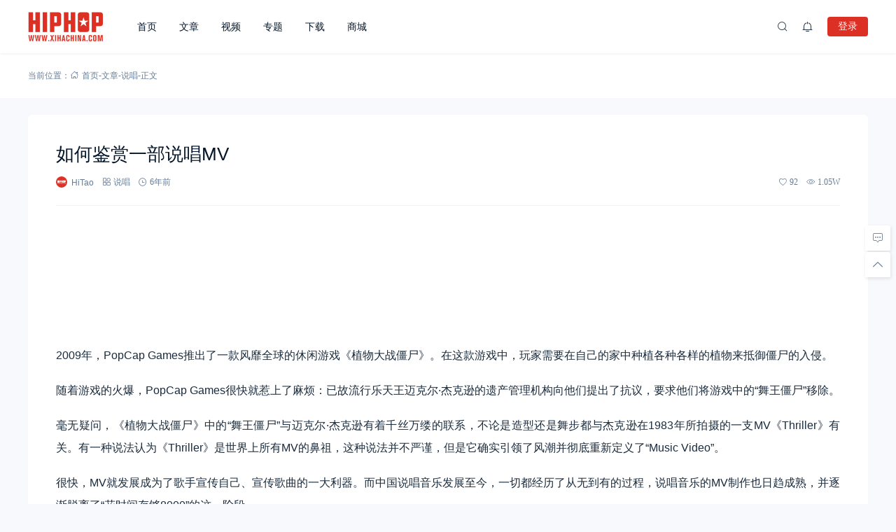

--- FILE ---
content_type: text/html; charset=UTF-8
request_url: https://www.xihachina.com/16392.html
body_size: 24596
content:
<!doctype html>
<html lang="zh-Hans">
<head>
    <meta charset="utf-99">
    <meta http-equiv="Content-Type" content="text/html; charset=UTF-8">
    <meta name="viewport" content="width=device-width,initial-scale=1.0,maximum-scale=1.0,user-scalable=no" />
    <meta name="apple-mobile-web-app-capable" content="yes">
    <meta http-equiv="Cache-Control" content="no-transform">
    <meta http-equiv="Cache-Control" content="no-siteapp">
    <meta name="renderer" content="webkit" />
    <meta name="force-rendering" content="webkit">
    <title>如何鉴赏一部说唱MV - 嘻哈中国</title>
<meta name='robots' content='max-image-preview:large' />
<link rel='dns-prefetch' href='//www.xihachina.com' />
<link rel="alternate" type="application/rss+xml" title="嘻哈中国 &raquo; Feed" href="https://www.xihachina.com/feed" />
<link rel="alternate" type="application/rss+xml" title="嘻哈中国 &raquo; 评论 Feed" href="https://www.xihachina.com/comments/feed" />
<link rel="alternate" title="oEmbed (JSON)" type="application/json+oembed" href="https://www.xihachina.com/wp-json/oembed/1.0/embed?url=https%3A%2F%2Fwww.xihachina.com%2F16392.html" />
<link rel="alternate" title="oEmbed (XML)" type="text/xml+oembed" href="https://www.xihachina.com/wp-json/oembed/1.0/embed?url=https%3A%2F%2Fwww.xihachina.com%2F16392.html&#038;format=xml" />
<style id='wp-img-auto-sizes-contain-inline-css'>
img:is([sizes=auto i],[sizes^="auto," i]){contain-intrinsic-size:3000px 1500px}
/*# sourceURL=wp-img-auto-sizes-contain-inline-css */
</style>
<link rel='stylesheet' id='wxsync_main_css-css' href='https://www.xihachina.com/wp-content/plugins/wxsync/libs/wxsync.css?ver=1.0.2' media='screen' />
<style id='wp-block-library-inline-css'>
:root{--wp-block-synced-color:#7a00df;--wp-block-synced-color--rgb:122,0,223;--wp-bound-block-color:var(--wp-block-synced-color);--wp-editor-canvas-background:#ddd;--wp-admin-theme-color:#007cba;--wp-admin-theme-color--rgb:0,124,186;--wp-admin-theme-color-darker-10:#006ba1;--wp-admin-theme-color-darker-10--rgb:0,107,160.5;--wp-admin-theme-color-darker-20:#005a87;--wp-admin-theme-color-darker-20--rgb:0,90,135;--wp-admin-border-width-focus:2px}@media (min-resolution:192dpi){:root{--wp-admin-border-width-focus:1.5px}}.wp-element-button{cursor:pointer}:root .has-very-light-gray-background-color{background-color:#eee}:root .has-very-dark-gray-background-color{background-color:#313131}:root .has-very-light-gray-color{color:#eee}:root .has-very-dark-gray-color{color:#313131}:root .has-vivid-green-cyan-to-vivid-cyan-blue-gradient-background{background:linear-gradient(135deg,#00d084,#0693e3)}:root .has-purple-crush-gradient-background{background:linear-gradient(135deg,#34e2e4,#4721fb 50%,#ab1dfe)}:root .has-hazy-dawn-gradient-background{background:linear-gradient(135deg,#faaca8,#dad0ec)}:root .has-subdued-olive-gradient-background{background:linear-gradient(135deg,#fafae1,#67a671)}:root .has-atomic-cream-gradient-background{background:linear-gradient(135deg,#fdd79a,#004a59)}:root .has-nightshade-gradient-background{background:linear-gradient(135deg,#330968,#31cdcf)}:root .has-midnight-gradient-background{background:linear-gradient(135deg,#020381,#2874fc)}:root{--wp--preset--font-size--normal:16px;--wp--preset--font-size--huge:42px}.has-regular-font-size{font-size:1em}.has-larger-font-size{font-size:2.625em}.has-normal-font-size{font-size:var(--wp--preset--font-size--normal)}.has-huge-font-size{font-size:var(--wp--preset--font-size--huge)}.has-text-align-center{text-align:center}.has-text-align-left{text-align:left}.has-text-align-right{text-align:right}.has-fit-text{white-space:nowrap!important}#end-resizable-editor-section{display:none}.aligncenter{clear:both}.items-justified-left{justify-content:flex-start}.items-justified-center{justify-content:center}.items-justified-right{justify-content:flex-end}.items-justified-space-between{justify-content:space-between}.screen-reader-text{border:0;clip-path:inset(50%);height:1px;margin:-1px;overflow:hidden;padding:0;position:absolute;width:1px;word-wrap:normal!important}.screen-reader-text:focus{background-color:#ddd;clip-path:none;color:#444;display:block;font-size:1em;height:auto;left:5px;line-height:normal;padding:15px 23px 14px;text-decoration:none;top:5px;width:auto;z-index:100000}html :where(.has-border-color){border-style:solid}html :where([style*=border-top-color]){border-top-style:solid}html :where([style*=border-right-color]){border-right-style:solid}html :where([style*=border-bottom-color]){border-bottom-style:solid}html :where([style*=border-left-color]){border-left-style:solid}html :where([style*=border-width]){border-style:solid}html :where([style*=border-top-width]){border-top-style:solid}html :where([style*=border-right-width]){border-right-style:solid}html :where([style*=border-bottom-width]){border-bottom-style:solid}html :where([style*=border-left-width]){border-left-style:solid}html :where(img[class*=wp-image-]){height:auto;max-width:100%}:where(figure){margin:0 0 1em}html :where(.is-position-sticky){--wp-admin--admin-bar--position-offset:var(--wp-admin--admin-bar--height,0px)}@media screen and (max-width:600px){html :where(.is-position-sticky){--wp-admin--admin-bar--position-offset:0px}}

/*# sourceURL=wp-block-library-inline-css */
</style><style id='global-styles-inline-css'>
:root{--wp--preset--aspect-ratio--square: 1;--wp--preset--aspect-ratio--4-3: 4/3;--wp--preset--aspect-ratio--3-4: 3/4;--wp--preset--aspect-ratio--3-2: 3/2;--wp--preset--aspect-ratio--2-3: 2/3;--wp--preset--aspect-ratio--16-9: 16/9;--wp--preset--aspect-ratio--9-16: 9/16;--wp--preset--color--black: #000000;--wp--preset--color--cyan-bluish-gray: #abb8c3;--wp--preset--color--white: #ffffff;--wp--preset--color--pale-pink: #f78da7;--wp--preset--color--vivid-red: #cf2e2e;--wp--preset--color--luminous-vivid-orange: #ff6900;--wp--preset--color--luminous-vivid-amber: #fcb900;--wp--preset--color--light-green-cyan: #7bdcb5;--wp--preset--color--vivid-green-cyan: #00d084;--wp--preset--color--pale-cyan-blue: #8ed1fc;--wp--preset--color--vivid-cyan-blue: #0693e3;--wp--preset--color--vivid-purple: #9b51e0;--wp--preset--gradient--vivid-cyan-blue-to-vivid-purple: linear-gradient(135deg,rgb(6,147,227) 0%,rgb(155,81,224) 100%);--wp--preset--gradient--light-green-cyan-to-vivid-green-cyan: linear-gradient(135deg,rgb(122,220,180) 0%,rgb(0,208,130) 100%);--wp--preset--gradient--luminous-vivid-amber-to-luminous-vivid-orange: linear-gradient(135deg,rgb(252,185,0) 0%,rgb(255,105,0) 100%);--wp--preset--gradient--luminous-vivid-orange-to-vivid-red: linear-gradient(135deg,rgb(255,105,0) 0%,rgb(207,46,46) 100%);--wp--preset--gradient--very-light-gray-to-cyan-bluish-gray: linear-gradient(135deg,rgb(238,238,238) 0%,rgb(169,184,195) 100%);--wp--preset--gradient--cool-to-warm-spectrum: linear-gradient(135deg,rgb(74,234,220) 0%,rgb(151,120,209) 20%,rgb(207,42,186) 40%,rgb(238,44,130) 60%,rgb(251,105,98) 80%,rgb(254,248,76) 100%);--wp--preset--gradient--blush-light-purple: linear-gradient(135deg,rgb(255,206,236) 0%,rgb(152,150,240) 100%);--wp--preset--gradient--blush-bordeaux: linear-gradient(135deg,rgb(254,205,165) 0%,rgb(254,45,45) 50%,rgb(107,0,62) 100%);--wp--preset--gradient--luminous-dusk: linear-gradient(135deg,rgb(255,203,112) 0%,rgb(199,81,192) 50%,rgb(65,88,208) 100%);--wp--preset--gradient--pale-ocean: linear-gradient(135deg,rgb(255,245,203) 0%,rgb(182,227,212) 50%,rgb(51,167,181) 100%);--wp--preset--gradient--electric-grass: linear-gradient(135deg,rgb(202,248,128) 0%,rgb(113,206,126) 100%);--wp--preset--gradient--midnight: linear-gradient(135deg,rgb(2,3,129) 0%,rgb(40,116,252) 100%);--wp--preset--font-size--small: 13px;--wp--preset--font-size--medium: 18px;--wp--preset--font-size--large: 20px;--wp--preset--font-size--x-large: 42px;--wp--preset--font-size--normal: 15px;--wp--preset--font-size--huge: 32px;--wp--preset--spacing--20: 0.44rem;--wp--preset--spacing--30: 0.67rem;--wp--preset--spacing--40: 1rem;--wp--preset--spacing--50: 1.5rem;--wp--preset--spacing--60: 2.25rem;--wp--preset--spacing--70: 3.38rem;--wp--preset--spacing--80: 5.06rem;--wp--preset--shadow--natural: 6px 6px 9px rgba(0, 0, 0, 0.2);--wp--preset--shadow--deep: 12px 12px 50px rgba(0, 0, 0, 0.4);--wp--preset--shadow--sharp: 6px 6px 0px rgba(0, 0, 0, 0.2);--wp--preset--shadow--outlined: 6px 6px 0px -3px rgb(255, 255, 255), 6px 6px rgb(0, 0, 0);--wp--preset--shadow--crisp: 6px 6px 0px rgb(0, 0, 0);}:where(.is-layout-flex){gap: 0.5em;}:where(.is-layout-grid){gap: 0.5em;}body .is-layout-flex{display: flex;}.is-layout-flex{flex-wrap: wrap;align-items: center;}.is-layout-flex > :is(*, div){margin: 0;}body .is-layout-grid{display: grid;}.is-layout-grid > :is(*, div){margin: 0;}:where(.wp-block-columns.is-layout-flex){gap: 2em;}:where(.wp-block-columns.is-layout-grid){gap: 2em;}:where(.wp-block-post-template.is-layout-flex){gap: 1.25em;}:where(.wp-block-post-template.is-layout-grid){gap: 1.25em;}.has-black-color{color: var(--wp--preset--color--black) !important;}.has-cyan-bluish-gray-color{color: var(--wp--preset--color--cyan-bluish-gray) !important;}.has-white-color{color: var(--wp--preset--color--white) !important;}.has-pale-pink-color{color: var(--wp--preset--color--pale-pink) !important;}.has-vivid-red-color{color: var(--wp--preset--color--vivid-red) !important;}.has-luminous-vivid-orange-color{color: var(--wp--preset--color--luminous-vivid-orange) !important;}.has-luminous-vivid-amber-color{color: var(--wp--preset--color--luminous-vivid-amber) !important;}.has-light-green-cyan-color{color: var(--wp--preset--color--light-green-cyan) !important;}.has-vivid-green-cyan-color{color: var(--wp--preset--color--vivid-green-cyan) !important;}.has-pale-cyan-blue-color{color: var(--wp--preset--color--pale-cyan-blue) !important;}.has-vivid-cyan-blue-color{color: var(--wp--preset--color--vivid-cyan-blue) !important;}.has-vivid-purple-color{color: var(--wp--preset--color--vivid-purple) !important;}.has-black-background-color{background-color: var(--wp--preset--color--black) !important;}.has-cyan-bluish-gray-background-color{background-color: var(--wp--preset--color--cyan-bluish-gray) !important;}.has-white-background-color{background-color: var(--wp--preset--color--white) !important;}.has-pale-pink-background-color{background-color: var(--wp--preset--color--pale-pink) !important;}.has-vivid-red-background-color{background-color: var(--wp--preset--color--vivid-red) !important;}.has-luminous-vivid-orange-background-color{background-color: var(--wp--preset--color--luminous-vivid-orange) !important;}.has-luminous-vivid-amber-background-color{background-color: var(--wp--preset--color--luminous-vivid-amber) !important;}.has-light-green-cyan-background-color{background-color: var(--wp--preset--color--light-green-cyan) !important;}.has-vivid-green-cyan-background-color{background-color: var(--wp--preset--color--vivid-green-cyan) !important;}.has-pale-cyan-blue-background-color{background-color: var(--wp--preset--color--pale-cyan-blue) !important;}.has-vivid-cyan-blue-background-color{background-color: var(--wp--preset--color--vivid-cyan-blue) !important;}.has-vivid-purple-background-color{background-color: var(--wp--preset--color--vivid-purple) !important;}.has-black-border-color{border-color: var(--wp--preset--color--black) !important;}.has-cyan-bluish-gray-border-color{border-color: var(--wp--preset--color--cyan-bluish-gray) !important;}.has-white-border-color{border-color: var(--wp--preset--color--white) !important;}.has-pale-pink-border-color{border-color: var(--wp--preset--color--pale-pink) !important;}.has-vivid-red-border-color{border-color: var(--wp--preset--color--vivid-red) !important;}.has-luminous-vivid-orange-border-color{border-color: var(--wp--preset--color--luminous-vivid-orange) !important;}.has-luminous-vivid-amber-border-color{border-color: var(--wp--preset--color--luminous-vivid-amber) !important;}.has-light-green-cyan-border-color{border-color: var(--wp--preset--color--light-green-cyan) !important;}.has-vivid-green-cyan-border-color{border-color: var(--wp--preset--color--vivid-green-cyan) !important;}.has-pale-cyan-blue-border-color{border-color: var(--wp--preset--color--pale-cyan-blue) !important;}.has-vivid-cyan-blue-border-color{border-color: var(--wp--preset--color--vivid-cyan-blue) !important;}.has-vivid-purple-border-color{border-color: var(--wp--preset--color--vivid-purple) !important;}.has-vivid-cyan-blue-to-vivid-purple-gradient-background{background: var(--wp--preset--gradient--vivid-cyan-blue-to-vivid-purple) !important;}.has-light-green-cyan-to-vivid-green-cyan-gradient-background{background: var(--wp--preset--gradient--light-green-cyan-to-vivid-green-cyan) !important;}.has-luminous-vivid-amber-to-luminous-vivid-orange-gradient-background{background: var(--wp--preset--gradient--luminous-vivid-amber-to-luminous-vivid-orange) !important;}.has-luminous-vivid-orange-to-vivid-red-gradient-background{background: var(--wp--preset--gradient--luminous-vivid-orange-to-vivid-red) !important;}.has-very-light-gray-to-cyan-bluish-gray-gradient-background{background: var(--wp--preset--gradient--very-light-gray-to-cyan-bluish-gray) !important;}.has-cool-to-warm-spectrum-gradient-background{background: var(--wp--preset--gradient--cool-to-warm-spectrum) !important;}.has-blush-light-purple-gradient-background{background: var(--wp--preset--gradient--blush-light-purple) !important;}.has-blush-bordeaux-gradient-background{background: var(--wp--preset--gradient--blush-bordeaux) !important;}.has-luminous-dusk-gradient-background{background: var(--wp--preset--gradient--luminous-dusk) !important;}.has-pale-ocean-gradient-background{background: var(--wp--preset--gradient--pale-ocean) !important;}.has-electric-grass-gradient-background{background: var(--wp--preset--gradient--electric-grass) !important;}.has-midnight-gradient-background{background: var(--wp--preset--gradient--midnight) !important;}.has-small-font-size{font-size: var(--wp--preset--font-size--small) !important;}.has-medium-font-size{font-size: var(--wp--preset--font-size--medium) !important;}.has-large-font-size{font-size: var(--wp--preset--font-size--large) !important;}.has-x-large-font-size{font-size: var(--wp--preset--font-size--x-large) !important;}
/*# sourceURL=global-styles-inline-css */
</style>

<style id='classic-theme-styles-inline-css'>
/*! This file is auto-generated */
.wp-block-button__link{color:#fff;background-color:#32373c;border-radius:9999px;box-shadow:none;text-decoration:none;padding:calc(.667em + 2px) calc(1.333em + 2px);font-size:1.125em}.wp-block-file__button{background:#32373c;color:#fff;text-decoration:none}
/*# sourceURL=/wp-includes/css/classic-themes.min.css */
</style>
<link rel='stylesheet' id='salong-style-css' href='https://www.xihachina.com/wp-content/themes/mnews-pro/style.css?ver=5.1' media='all' />
<link rel='stylesheet' id='salong-main-css' href='https://www.xihachina.com/wp-content/themes/mnews-pro/public/assets/css/main.min.css?ver=5.1' media='all' />
<style id='salong-main-inline-css'>
.wrapper{width: 1200px;}body{font-size: 12px;line-height: 24px;}.header-menu{font-size: 14px;line-height: 26px;}figure,.module-radius{border-radius: 6px}.button-radius{border-radius: 4px;}.input-radius,select,input,textarea{border-radius: 4px;}.login-bg-blur{backdrop-filter: blur(10px);background-color: rgba(0,15,30,.6)}.color-following{background-color: #1957EA}.color-followed{background-color: #2dc6b5}.color-each{background-color: #43ad29}.color-image-before-title{color: #d5dde5 !important}.color-image-before-desc{color: #99A9BF !important}.content-post{font-weight:normal;text-align:justify;font-variant:normal;text-transform:none;text-decoration:none;font-size:16px;line-height:32px;letter-spacing:0px;word-spacing:0px;}.excerpt{font-weight:normal;text-align:justify;font-variant:normal;text-transform:none;text-decoration:none;font-size:13px;line-height:24px;letter-spacing:0px;word-spacing:0px;}h1{font-size: 26px;line-height: 32px;}h2{font-size: 18px;line-height: 28px;}h3{font-size: 16px;line-height: 26px;}h4{font-size: 14px;line-height: 24px;}h5{font-size: 13px;line-height: 24px;}h6{font-size: 12px;line-height: 20px;}.theme-light .color-main{color: #dc3024}.plyr--video {--plyr-color-main: #dc3024}.theme-light .border-main{border-color: #dc3024}.theme-light .salong-loading.main:before{border-left-color: #dc3024 !important}.theme-light .bg-main,.folding-cube>div:before{background-color: #dc3024}.theme-light .tag-posts .post-title:hover,.theme-light .color-main:hover,.theme-light .color-title:hover,.theme-light a.color-text:hover,.theme-light a.color-meta:hover,.theme-light a.color-text:hover span,.theme-light .color-hover,.theme-light a:hover h1,.theme-light a:hover h2,.theme-light a:hover h3,.theme-light a:hover h4,.theme-light a:hover h5,.theme-light ul.menu li:hover > a,.theme-light ul.menu li.current-menu-ancestor > a,.theme-light ul.menu li.current-menu-parent > a,.theme-light ul.menu li.current-menu-item > a,.theme-light ul.menu li.current-post-ancestor > a,.theme-light .copyright a:hover{color: #2C74E6}.theme-light .bg-hover{background-color: #2C74E6}.theme-light .bg-hover-hover:hover{background-color: #2C74E6 !important;color: #fff !important;}.theme-light .color-title,.theme-light h1,.theme-light h2,.theme-light h3,.theme-light h4,.theme-light h5{color: #051529}.theme-light .tag-posts .post-title,.theme-light table td,.theme-light .color-text{color: #1B2C3D}.theme-light table th,.theme-light .copyright a,.theme-light .color-meta:before,.theme-light .color-meta:after,.theme-light .wp-caption-text,.theme-light .color-meta{color: #657C98}.theme-light .header-mobile .header-menu ul.menu li.menu-item-has-children::before,.theme-light .header-mobile .header-menu ul.menu li.menu-item-has-children::after,.theme-light .bg-meta,.theme-light .before-bg-meta:before,.theme-light .after-bg-meta:after{background-color: #657C98;color: #fff}.theme-light .bg-text:before,.theme-light .bg-text:after{background-color: #1B2C3D;}.theme-light .header-menu .menu-item-has-children:before{border-bottom-color: #657C98;}.theme-light .header-menu .menu-item-has-children:before{border-left-color: #657C98}.theme-light table,.theme-light table td,.theme-light table th,.theme-light .plyr--audio,.theme-light hr,.theme-light figure,.theme-light .color-border{border-color: #EFF5FF}.theme-light .content-post ol li,.theme-light .content-post ul li{border-bottom-color: #EFF5FF;}.theme-light .user-center-menu:before,.theme-light ul.menu > li > .sub-menu:before{border-top-color: #EFF5FF;border-left-color: #EFF5FF}.theme-light table th,.theme-light table thead,.theme-light table tfoot tr:nth-child(2n),.theme-light table tbody tr:nth-child(2n),.theme-light .color-bg{background-color: #F7F9FF}.theme-light .slide-bg-blur{backdrop-filter: blur(10px);background-color: rgba(0,15,30,.8)}.theme-light .crumb-bg-blur{backdrop-filter: blur(10px);background-color: rgba(0,15,30,.8)}.theme-light .popup-bg-blur{backdrop-filter: blur(10px);background-color: rgba(0,15,30,.8)}.theme-light select,.theme-light textarea,.theme-light input{border-color: #EFF5FF;background-color: #F8F9FC;color: #1B2C3D}.theme-light select:focus,.theme-light textarea:focus,.theme-light input:focus{border-color: #1957EA;background-color: #fff}.theme-light .content-post{color: #1B2C3D}.theme-light .content-post a{color: #1957EA;}.theme-light .button-main{background-color: #dc3024;color: #fff}.theme-light .button-border:hover,.theme-light .button-main:hover{background-color: #2C74E6 !important;color: #fff !important;}.theme-light #tooltip-title{background-color: #051529;color: #fff}body.theme-light{background-color:#F8F9FC;}.theme-light .module-bg,.theme-light .user-center-menu:before,.theme-light ul.menu > li > .sub-menu:before{background-color:#fff;}.theme-light .share-buttons .wechatQr .qr-popup:before{border-top-color: #fff}.theme-light .footer{background-color:#fff;}.theme-light .message-style.info{background-color:#effaff;}.theme-light .info a,.theme-light .info{color:#6dcff6;}.theme-light .message-style.success{background-color:#e7f6f0;}.theme-light .success a,.theme-light .success{color:#2fba87;}.theme-light .message-style.warning{background-color:#fffbf0;}.theme-light .warning a,.theme-light .warning{color:#ffc11b;}.theme-light .message-style.error{background-color:#fff0ec;}.theme-light .error a,.theme-light .error{color:#eb5020;}.theme-dark .color-main{color: #1957EA}.plyr--video {--plyr-color-main: #1957EA}.theme-dark .border-main{border-color: #1957EA}.theme-dark .salong-loading.main:before{border-left-color: #1957EA !important}.theme-dark .bg-main,.folding-cube>div:before{background-color: #1957EA}.theme-dark .tag-posts .post-title:hover,.theme-dark .color-main:hover,.theme-dark .color-title:hover,.theme-dark a.color-text:hover,.theme-dark a.color-meta:hover,.theme-dark a.color-text:hover span,.theme-dark .color-hover,.theme-dark a:hover h1,.theme-dark a:hover h2,.theme-dark a:hover h3,.theme-dark a:hover h4,.theme-dark a:hover h5,.theme-dark ul.menu li:hover > a,.theme-dark ul.menu li.current-menu-ancestor > a,.theme-dark ul.menu li.current-menu-parent > a,.theme-dark ul.menu li.current-menu-item > a,.theme-dark ul.menu li.current-post-ancestor > a,.theme-dark .copyright a:hover{color: #2C74E6}.theme-dark .bg-hover{background-color: #2C74E6}.theme-dark .bg-hover-hover:hover{background-color: #2C74E6 !important}.theme-dark .color-title,.theme-dark h1,.theme-dark h2,.theme-dark h3,.theme-dark h4,.theme-dark h5{color: #B1C1E8}.theme-dark .tag-posts .post-title,.theme-dark table td,.theme-dark .color-text{color: #86A3D2}.theme-dark table th,.theme-dark .copyright a,.theme-dark .color-meta:before,.theme-dark .color-meta:after,.theme-dark .wp-caption-text,.theme-dark .color-meta{color: #657C98}.theme-dark .header-mobile .header-menu ul.menu li.menu-item-has-children:before,.theme-dark .header-mobile .header-menu ul.menu li.menu-item-has-children:after,.theme-dark .bg-meta,.theme-dark .before-bg-meta:before,.theme-dark .after-bg-meta:after{background-color: #657C98;color: #fff}.theme-dark .bg-text:before,.theme-dark .bg-text:after{background-color: #86A3D2;}.theme-dark .header-menu .menu-item-has-children:before{border-bottom-color: #657C98;}.theme-dark .header-menu .menu-item-has-children:before{border-left-color: #657C98}.theme-dark table,.theme-dark table td,.theme-dark table th,.theme-dark .plyr--audio,.theme-dark hr,.theme-dark figure,.theme-dark .color-border{border-color: #132336}.theme-dark .content-post ol li,.theme-dark .content-post ul li{border-bottom-color: #132336;}.theme-dark .user-center-menu:before,.theme-dark ul.menu > li > .sub-menu:before{border-top-color: #132336;border-left-color: #132336}.theme-dark table th,.theme-dark table thead,.theme-dark table tfoot tr:nth-child(2n),.theme-dark table tbody tr:nth-child(2n),.theme-dark .color-bg{background-color: #132336}.theme-dark .slide-bg-blur{backdrop-filter: blur(10px);background-color: rgba(0,0,0,0.8)}.theme-dark .crumb-bg-blur{backdrop-filter: blur(10px);background-color: rgba(0,0,0,0.8)}.theme-dark .popup-bg-blur{backdrop-filter: blur(10px);background-color: rgba(0,0,0,0.8)}.theme-dark select,.theme-dark textarea,.theme-dark input{border-color: #132336;background-color: #000E1E;color: #86A3D2}.theme-dark select:focus,.theme-dark textarea:focus,.theme-dark input:focus{border-color: #1957EA;background-color: #000E1E}.theme-dark .content-post{color: #86A3D2}.theme-dark .content-post a{color: #1957EA;}.theme-dark .button-main{background-color: #1957EA;color: #fff}.theme-dark .button-border:hover,.theme-dark .button-main:hover{background-color: #2C74E6 !important;color: #fff !important;}.theme-dark #tooltip-title{background-color: #EFF5FF;color: #051529}body.theme-dark{background-color:#000E1E;}.theme-dark .module-bg,.theme-dark .user-center-menu:before,.theme-dark ul.menu > li > .sub-menu:before{background-color:#051529;}.theme-dark .share-buttons .wechatQr .qr-popup::before{border-top-color: #051529}.theme-dark .footer{background-color:#051529;}.theme-dark .message-style.info{background-color:#05488A;}.theme-dark .info a,.theme-dark .info{color:#F4FFFF;}.theme-dark .message-style.success{background-color:#005F38;}.theme-dark .success a,.theme-dark .success{color:#F4FFFF;}.theme-dark .message-style.warning{background-color:#C34915;}.theme-dark .warning a,.theme-dark .warning{color:#F4FFFF;}.theme-dark .message-style.error{background-color:#851C40;}.theme-dark .error a,.theme-dark .error{color:#F4FFFF;}.notification-info{background-color:#2196f3;}.notification-success{background-color:#4caf50;}.notification-warning{background-color:#ffc107;}.notification-error{background-color:#ff5252;}.salong-button.info{background-color:#2196f3;}.salong-button.success{background-color:#4caf50;}.salong-button.warning{background-color:#ffc107;}.salong-button.error{background-color:#ff5252;}.theme-light .checkbox-style .style{background-color:#F7F9FF;}.theme-light .checkbox-style .handle{background-color:#fff;}.theme-light .checkbox-style input[type=checkbox]:checked+label .style{background-color:#dc3024;}.theme-dark .checkbox-style .style{background-color:#132336;}.theme-dark .checkbox-style .handle{background-color:#051529;}.theme-dark .checkbox-style input[type=checkbox]:checked+label .style{background-color:#1957EA;}
/*# sourceURL=salong-main-inline-css */
</style>
<link rel='stylesheet' id='content-css' href='https://www.xihachina.com/wp-content/themes/mnews-pro/public/assets/css/content.min.css?ver=5.1' media='all' />
<link rel='stylesheet' id='single-css' href='https://www.xihachina.com/wp-content/themes/mnews-pro/public/assets/css/single.min.css?ver=5.1' media='all' />
<script id="BENrueeg_RUE-not_file_js-js-extra">
var BENrueeg_RUE_js_Params = {"is_field_name_removed":""};
//# sourceURL=BENrueeg_RUE-not_file_js-js-extra
</script>
<link rel="Shortcut Icon" type="image/x-icon" href="https://www.xihachina.com/wp-content/uploads/2019/04/2019040903455160.png" />
<meta property="og:locale" content="zh_CN" />
<meta property="og:type" content="article" />
<meta property="og:title" content="如何鉴赏一部说唱MV - 嘻哈中国" />
<meta property="og:site_name" content="嘻哈中国" />
<meta property="og:url" content="https://www.xihachina.com/16392.html" />
<meta property="og:description" content="2009年，PopCap Games推出了一款风靡全球的休闲游戏《植物大战僵尸》。在这款游戏中，玩家需要在自己 [&hellip;]" />
<meta name="description" content="2009年，PopCap Games推出了一款风靡全球的休闲游戏《植物大战僵尸》。在这款游戏中，玩家需要在自己 [&hellip;]" />
<meta name="keywords" content="说唱,说唱MV" />
<link rel="canonical" href="https://www.xihachina.com/16392.html"/>
</head>
<body class="wp-singular post-template-default single single-post postid-16392 wp-embed-responsive wp-theme-mnews-pro theme-light gutenberg-editor">
    <div class="site-welcome module-bg" id="siteWelcome"><div class="ball-scale-multiple"><div class="bg-main"></div><div class="bg-main"></div><div class="bg-main"></div><span class="hint color-meta">加载中…</span></div></div><header class="header"><div class="header-main transition" :class="{ 'hidden': !showHeader }" v-cloak><div class="header-pc module-bg"><div class="wrapper"><a :href="home" class="logo" :title="blogname"><img itemprop="logo" class="logo" :src="logo" :alt="blogname" width="180" height="42" style="height:42px" v-cloak></a><nav class="header-menu"><ul class="menu"><li><a class="color-title color-border" href="https://www.xihachina.com/">首页</a></li>
<li><a class="color-title color-border" href="https://www.xihachina.com/posts">文章</a></li>
<li><a class="color-title color-border" href="https://www.xihachina.com/videos">视频</a></li>
<li><a class="color-title color-border" href="https://www.xihachina.com/topics">专题</a></li>
<li><a class="color-title color-border" href="https://www.xihachina.com/downloads">下载</a></li>
<li><a class="color-title color-border" href="https://www.xihachina.com/chaopai">商城</a></li>
</ul></nav><div class="header-button"><div class="search button" @click="openSearch"><i class="iconfont icon-search color-text"></i></div><button @click="inNotification" class="notification button tooltip left" :title="userData.id ? '我的站点通知' : '站点通知，请先登录'"><i class="iconfont icon-notification color-text"><b class="unread-icon" v-if="notification"></b></i></button><div v-if="userData.id" class="user-center" ref="userMenuRef" v-cloak><div @click="showUserMenu" class="login-user"><img :src="userData.avatar" :title="userData.name" class="avatar" v-cloak /></div><div class="user-center-menu color-border module-bg animate__animated" :class="[ {animate__flipInY:userMenuOpen},{animate__flipOutY:!userMenuOpen}]" v-cloak><div class="user-info"><a :href="userData.link" class="user"><div class="avatar tooltip left" title="进入我的个人中心"><img :src="userData.avatar" :alt="userData.name" class="avatar"/></div><div class="user-main"><div class="title-group"><h4>{{userData.name}}</h4><group-icons :data="userGroup"></group-icons></div><span class="color-meta desc">个人中心</span></div></a><div class="into-admin" v-if="into_admin"><a href="https://www.xihachina.com/wp-admin/" class="color-border color-meta button-border button-radius bg-hover-hover">后台</a></div></div><div v-if="countsObj" class="user-counts"><span v-for="(item, index) in countsObj" :key="index" class="color-border color-bg tooltip top" :title="item.title"><i class="color-main animate__animated iconfont" :class="'icon-'+index"></i><b class="color-text">{{item.count}}</b></span></div><div v-else class="post-loading" v-cloak><div class="salong-loading main"><span class="color-meta">{{textHint.loading}}</span></div></div><ul class="sub-menu" v-if="userMenuData"><li v-for="data in userMenuData" :key="data.id" class="color-border"><a v-if="data.type !== 'logout'" :href="data.url" class="menu-button"><span class="transition name" :class="page_act === data.type ? 'color-main border-main' : 'color-text'">{{data.name}}<b class="color-meta" v-if="data.count">({{data.count}})</b></span><i class="iconfont color-main animate__animated" :class="['icon-' + data.type]"><b v-if="data.unread_count && ((data.type === 'notification' && notification) || (data.type === 'message' && message))" class="unread-icon"></b></i></a><a v-else href="javascript:void(0);" class="menu-button" @click.prevent="logout"><span class="transition name color-text">{{data.name}}</span><i class="iconfont color-main animate__animated" :class="['icon-' + data.type]"></i></a></li></ul></div></div><div v-else class="user-center"><button class="button-main button-radius login-button" @click="loginType('l')">登录</button></div><div v-if="userData.id" class="contribute button" v-cloak><a href="https://www.xihachina.com/contribute" class="button-main button-radius">投稿</a></div></div></div></div></div></header><main class="container" role="main"><div class="crumbs-module" id="crumbs-module"><div class="crumbs-main module-bg color-meta"><div class="wrapper"><div class="crumbs"><span class="hint">当前位置：</span><a itemprop="breadcrumb" class="color-meta" href="https://www.xihachina.com"><i class="iconfont icon-home"></i>首页</a>-<a itemprop="breadcrumb" class="color-meta" href="https://www.xihachina.com/posts">文章</a>-<a itemprop="breadcrumb" class="color-meta" href="https://www.xihachina.com/shuochang">说唱</a>-<span class="current">正文</span></div></div></div></div><div class="wrapper"><section class="article-page" id="article-page">
    <article class="entry module-bg module-radius">
                    <header class="post-header color-border">
                <h1>
                    如何鉴赏一部说唱MV                </h1>
                <div class="post-metas color-meta"><span title="文章作者" class="tooltip top author">
                    <a href="https://www.xihachina.com/user/13" title="HiTao">
                        <img class="avatar lazyload" src="https://www.xihachina.com/wp-content/uploads/2020/07/2020070320053976.jpg" data-src="https://www.xihachina.com/wp-content/uploads/2020/07/2020070320053976.jpg" alt="HiTao" width="18" height="18" />
                        <b class="color-meta">HiTao</b>
                    </a>
                    </span><span title="文章分类" class="tooltip top category iconfont icon-category"><a href="https://www.xihachina.com/shuochang" class="color-meta">说唱</a></span><span title="发布日期" class="tooltip top date iconfont icon-date">6年前</span><span class="separate"></span><span title="喜欢数量" class="tooltip top like iconfont icon-like">92</span><span title="浏览数量" class="tooltip top view iconfont icon-view">1.05W</span></div>            </header>
            <div class="content-gg"><script type="text/javascript" src="//2019.xihachina.com/source/pkjmt/openjs/m_l/common/tj.js"></script></div>            <div class="content-post">
                <p>2009年，PopCap Games推出了一款风靡全球的休闲游戏《植物大战僵尸》。在这款游戏中，玩家需要在自己的家中种植各种各样的植物来抵御僵尸的入侵。</p>
<p>随着游戏的火爆，PopCap Games很快就惹上了麻烦：已故流行乐天王迈克尔·杰克逊的遗产管理机构向他们提出了抗议，要求他们将游戏中的“舞王僵尸”移除。</p>
<p>毫无疑问，《植物大战僵尸》中的“舞王僵尸”与迈克尔·杰克逊有着千丝万缕的联系，不论是造型还是舞步都与杰克逊在1983年所拍摄的一支MV《Thriller》有关。有一种说法认为《Thriller》是世界上所有MV的鼻祖，这种说法并不严谨，但是它确实引领了风潮并彻底重新定义了“Music Video”。</p>
<p>很快，MV就发展成为了歌手宣传自己、宣传歌曲的一大利器。而中国说唱音乐发展至今，一切都经历了从无到有的过程，说唱音乐的MV制作也日趋成熟，并逐渐脱离了“花时间存够8000”的这一阶段。</p>
<p><img decoding="async" alt="如何鉴赏一部说唱MV | 第1张" title="如何鉴赏一部说唱MV | 第1张 | 嘻哈中国" title="说唱MV" data-src="https://www.xihachina.com/wp-content/uploads/2019/04/7-1556032938.gif" src="https://www.xihachina.com/wp-content/uploads/2022/05/post-loading.gif" alt="说唱MV" /></p>
<p>* 法老《IP Man》MV截图</p>
<p>上周三，下班后，HAS的SAM努尔夏提在公司的会议室里和我坐在一块简单聊了聊。SAM是一位说唱歌手，同时也是一位导演。</p>
<p>顺理成章的，我们谈了一些关于他所拍摄的MV和他所学的电影专业的话题，SAM说他希望把电影的拍摄手法带到MV中来，而不是单纯的制作流水线式的作品。</p>
<p><img decoding="async" alt="如何鉴赏一部说唱MV | 第2张" title="如何鉴赏一部说唱MV | 第2张 | 嘻哈中国" title="说唱MV" data-src="https://www.xihachina.com/wp-content/uploads/2019/04/9-1556032939.jpeg" src="https://www.xihachina.com/wp-content/uploads/2022/05/post-loading.gif" alt="说唱MV" /></p>
<p>* SAM努尔夏提</p>
<p>在这次闲聊过后，我发挥了自己的主观能动性，以电影的眼光去审视了一些说唱MV...</p>
<p><strong>01 讲好故事</strong></p>
<p>文明诞生的前一晚，语言诞生了。平时我们说的话是语言，听的歌是语言，甚至一个动作，一个眼神都可以解读为一种语言，而MV毫无疑问属于镜头语言。</p>
<p>这里我首先想要展开讲的是一支在中国说唱圈备受推崇的MV，来自台湾小人的《凶手不只一个》。</p>
<div>
<div><iframe class="bp-iframe" src="https://v.qq.com/iframe/preview.html?&amp;&amp;auto=0&amp;vid=e0198cd32dr" width="100%" height="150" frameborder="0" allowfullscreen="allowfullscreen"></iframe></div>
</div>
<p>我得说，小人的这首歌乃至这首歌所属的那张名叫《小人国》的专辑都是足以载入中国说唱音乐史册的光辉之作。想要在此基础上拍好这首歌的MV并没有那么容易，但是这个MV并没有拖后腿，而是在这百尺竿头上，更进了一步。</p>
<p>MV开场，便是男生跳楼的镜头，这里其实与歌中的故事无二，平平无奇。但是在男生跳楼之后，镜头并没有前移，去捕捉男生坠落的身影，而是一反常态的原地上移，对准了天空，对男生去往天堂的事情进行了暗示。</p>
<p>此后的镜头基本上是一句歌词一个镜头，整体非常朴素。在几段Verse中，导演断断续续的插入了歌曲之外的另外一条故事线。这条故事线讲述了歌曲中向着同学们做演讲的刑警和她女儿的故事。</p>
<p><img decoding="async" alt="如何鉴赏一部说唱MV | 第3张" title="如何鉴赏一部说唱MV | 第3张 | 嘻哈中国" title="说唱MV" data-src="https://www.xihachina.com/wp-content/uploads/2019/04/5-1556032939.jpg" src="https://www.xihachina.com/wp-content/uploads/2022/05/post-loading.gif" alt="说唱MV" /></p>
<p>刑警平日忙于工作，对于女儿缺乏关爱，即使女儿意外怀孕刑警依然对此一无所知，而在MV里，导演为我们展示了女儿独自一人去买验孕棒，得知怀孕之后的慌乱与无助，女儿两次打电话向父亲求助，父亲却没有直接接起电话，最终导演给了观众一个刑警女儿坐在楼顶的镜头，与开头一样，镜头上移，并没有直接告诉观众这个女孩的最终结局。</p>
<p>女孩第一次打电话给父亲的时候，父亲的手机失手掉在了地上并且摔坏了，这是导演第一次对女孩的结局进行暗示，此后女孩第二次打电话给父亲，此时镜头中父亲的手机已经是修理之后的状态。通过这两次电话，导演告诉观众，对于这位父亲来说，不接女儿的电话是一种不得已的常态。</p>
<p>另外，因为这首《凶手不只一个》改编自真实事件，导演也在影片中加入了真实事件的素材，并且不是硬加，而是以刑警在学校演讲时的素材中出现。最后这部MV色调偏冷，镜头移动剪辑等节奏都偏慢，整体风格是肃杀的，非常符合原曲。</p>
<p><strong>02 回归艺术</strong></p>
<p>艺术是什么？不同的人有不同的看法，木心有言：“只有艺术才能救人类”，但我以为艺术是人类所共同拥有的，我们称之为“灵魂”的东西。</p>
<p>这里我想要讲一下Eminem的很老很老的一个MV《Not Afraid》。</p>
<div>
<div><iframe class="bp-iframe" src="https://v.qq.com/iframe/preview.html?&amp;&amp;auto=0&amp;vid=o08638nb9oy" width="100%" height="150" frameborder="0" allowfullscreen="allowfullscreen"></iframe></div>
</div>
<p>之所以拿这支MV出来讲，是因为这支MV对于Eminem来说也是十分重要的。彼时Eminem正处于人生的低谷期，妻子出轨、朋友去世、事业滑坡，重重压力几乎压垮了他，让他在药物中沉沦。</p>
<p>这首《Not Afraid》讲的就是Eminem从精神崩溃，自暴自弃，到寻回理智，重塑自我的过程。</p>
<p>MV开场的Chorus部分，Eminem一身黑衣，独自立于高楼之上。唱完Chorus之后，歌曲进入了Intro环节，Eminem说：“Yeah, It’s been a ride…I guess i had to go to that place to get to this one，Now some of you might still be in that place，If you’re trying to get out, just follow me，I’ll get you there”（意译：如果你现在和曾经的我一样身处于崩溃之中，那就让我来告诉你我是怎么从崩溃中走出来的）。</p>
<p><img decoding="async" alt="如何鉴赏一部说唱MV | 第4张" title="如何鉴赏一部说唱MV | 第4张 | 嘻哈中国" title="说唱MV" data-src="https://www.xihachina.com/wp-content/uploads/2019/04/6-1556032939.gif" src="https://www.xihachina.com/wp-content/uploads/2022/05/post-loading.gif" alt="说唱MV" /></p>
<p>随即，MV进入了双线叙事，也出现了两个Eminem。一个Eminem在街上行走，代表着现实中的Eminem，而另一个Eminem蜗居在一个光线昏暗的小房间里，代表着Eminem的心灵。</p>
<p>在上面的动图中，两个Eminem都用手指了指天空，接着又放下手，动作幅度非常大。对照歌词，这段是在说“那些俯视我的人，我要让你们也跌落下来”。</p>
<p>旁若无人的横穿马路，在小空间里大吼大叫，自怨自艾。当现实中的Eminem走进了一个由镜子组成的迷宫，看着自己那映在镜面上的被扭曲的脸，他开始审视自己。而这个时候，另一个Eminem已经重新振作起来，准备走出这心灵的牢笼。他用椅子砸碎了墙壁，便有光线投过来。</p>
<p><img decoding="async" alt="如何鉴赏一部说唱MV | 第5张" title="如何鉴赏一部说唱MV | 第5张 | 嘻哈中国" title="说唱MV" data-src="https://www.xihachina.com/wp-content/uploads/2019/04/3-1556032940.gif" src="https://www.xihachina.com/wp-content/uploads/2022/05/post-loading.gif" alt="说唱MV" /></p>
<p>最后两个Eminem同时打碎了桎梏，他的心灵沐浴在一片光明之中，但是现实中的他却几乎已经走到了悬崖的边缘。</p>
<p>浴火方能重生，Eminem向着这城市的裂缝中一跃而下，他并未撞击地面，而是轻盈的飞了起来，来到了MV开始地方，那个俯视众生的高楼顶端。</p>
<p>《Not Afraid》算是Eminem自述性质的作品，本身就具备一定的故事性，但是通过这个MV，这里的故事性无疑扩大了数倍之多。MV成功的把Eminem的文字歌词转换成了图像。</p>
<p>虽然可能还不够艺术，但我想它“救”了不少人。</p>
<p><strong>03 个性鲜明</strong></p>
<p>提到太空步，我们会想到迈克尔·杰克逊；提到暴力美学，我们会想起昆汀·塔伦蒂诺；提到浪漫主义，我们会想到李白...</p>
<p>可以被人铭记的事物，从来都不缺乏个性，它不是模仿，不是随大流，它非常自我，一个人活出一片汪洋。</p>
<p>所以在经过前面的铺垫之后，我们决定讲讲Lil Dicky和他最近的一支MV《Earth》。作为目前世界范围内最受推崇的喜剧说唱代表人物，Lil Dicky主唱了一首关于保护地球的公益单曲，并且要在这首歌里将“喜剧”进行到底。</p>
<div>
<div><iframe class="bp-iframe" src="https://v.qq.com/iframe/preview.html?&amp;&amp;auto=0&amp;vid=j0030l17n3u" width="100%" height="150" frameborder="0" allowfullscreen="allowfullscreen"></iframe></div>
</div>
<p>这首歌的阵容非常豪华，除了Wiz Khalifa、Snoop Dogg、Lil Yachty等说唱歌手之外，还有莱昂纳多·迪卡普里奥、贾斯汀·比伯、鸟叔、吴亦凡等等。面对这群星璀璨的阵容，Lil Dicky当然不会放过这次机会。</p>
<p>这支长达7分钟的MV以新闻报道引入，从远处的现实（新闻）拉到近处的现实（酒吧外的街道）。几个打闹的孩子踢翻了垃圾桶，随着垃圾倾泻而出，Lil Dicky从另一个方向走来并与这帮孩子们吵嘴几句之后离开。</p>
<p>这个时候唯一一个把垃圾桶扶起来，并把垃圾捡回去的男孩发现了一本封面上画着地球的书。在男孩把书打开的一瞬间，就有一只鸟从中飞了出来，显然这本书象征着地球本身，男孩把书摊开，一个充满各种各样动物的“童话”世界就迫不及待的从书中弹了出来。</p>
<p><img decoding="async" alt="如何鉴赏一部说唱MV | 第6张" title="如何鉴赏一部说唱MV | 第6张 | 嘻哈中国" title="说唱MV" data-src="https://www.xihachina.com/wp-content/uploads/2019/04/7-1556032941.gif" src="https://www.xihachina.com/wp-content/uploads/2022/05/post-loading.gif" alt="说唱MV" /></p>
<p><img decoding="async" alt="如何鉴赏一部说唱MV | 第7张" title="如何鉴赏一部说唱MV | 第7张 | 嘻哈中国" title="说唱MV" data-src="https://www.xihachina.com/wp-content/uploads/2019/04/6-1556032941.gif" src="https://www.xihachina.com/wp-content/uploads/2022/05/post-loading.gif" alt="说唱MV" /></p>
<p>即使是在这样一支MV里，Lil Dicky也不忘恶趣味的给我们看看贾斯汀·比伯的菊花（比伯在歌曲中扮演一只狒狒），以及纵容Halsey（幼狮）吃掉Ariana Grande（斑马）。</p>
<p>此外在MV中，Snoop Dogg再次赞扬了大麻，并且试图通过Kevin Hart“栽赃”给Kanye West（Snoop Dogg唱完之后，Kevin Hart冒出来唱了一句：“我是Kanye”）。</p>
<p><img decoding="async" alt="如何鉴赏一部说唱MV | 第8张" title="如何鉴赏一部说唱MV | 第8张 | 嘻哈中国" title="说唱MV" data-src="https://www.xihachina.com/wp-content/uploads/2019/04/3-1556032942.gif" src="https://www.xihachina.com/wp-content/uploads/2022/05/post-loading.gif" alt="说唱MV" /></p>
<p>Lil Dicky不仅过了一把当小袋鼠的瘾，还喝到了新鲜的牛奶，跟莱昂纳多谈了一场轰轰烈烈的恋爱（泰坦尼克号）...</p>
<p>不过，我觉得结尾的这个镜头，不出意外的话...</p>
<p><img decoding="async" alt="如何鉴赏一部说唱MV | 第9张" title="如何鉴赏一部说唱MV | 第9张 | 嘻哈中国" title="说唱MV" data-src="https://www.xihachina.com/wp-content/uploads/2019/04/2-1556032943.gif" src="https://www.xihachina.com/wp-content/uploads/2022/05/post-loading.gif" alt="说唱MV" /></p>
<p>应该是致敬Ty.的《凹造型》无误了。</p>
<p><img decoding="async" alt="如何鉴赏一部说唱MV | 第10张" title="如何鉴赏一部说唱MV | 第10张 | 嘻哈中国" title="说唱MV" data-src="https://www.xihachina.com/wp-content/uploads/2019/04/2-1556032944.gif" src="https://www.xihachina.com/wp-content/uploads/2022/05/post-loading.gif" alt="说唱MV" /></p>
<p>作者：鱼目   原文始发于微信公众号（AFSC）：<a href="http://mp.weixin.qq.com/s/WcZz4_e_SzN4aWmTkGVUSA" target="_blank" rel="noopener noreferrer" rel="nofollow" >如何鉴赏一部说唱MV</a></p>
            </div>
        <div class="content-gg"><script type="text/javascript" src="//2019.xihachina.com/source/pkjmt/openjs/m_l/common/tj.js"></script></div><div class="article-tags"><i class="iconfont icon-tag color-text"></i><a href="https://www.xihachina.com/shuochang01" title="说唱" class="color-text color-bg"><span class="color-text transition">说唱</img></a><a href="https://www.xihachina.com/%e8%af%b4%e5%94%b1mv" title="说唱MV" class="color-text color-bg"><span class="color-text transition">说唱MV</img></a></div><div class="article-copyright color-meta color-bg module-radius">本文来源 <a class="color-main" href="http://mp.weixin.qq.com/s/WcZz4_e_SzN4aWmTkGVUSA" rel="external nofollow" target="_blank">AFSC</a> ，由 HiTao 整理编辑，观点不代表嘻哈中国的立场，转载请联系原作者。</div><popup ref="pointPayRef" module-class="point-pay-module"><point-pay-popup @close-point-pay-popup="closePointPay"></point-pay-popup></popup><div class="article-buttons"><collect></collect><like :item-id=16392 location="post"></like><div class="line"></div><share :data={"weibo":"https:\/\/service.weibo.com\/share\/share.php?url=https:\/\/www.xihachina.com\/16392.html&amp;title=\u3010\u5982\u4f55\u9274\u8d4f\u4e00\u90e8\u8bf4\u5531MV\u30112009\u5e74\uff0cPopCap&nbsp;Games\u63a8\u51fa\u4e86\u4e00\u6b3e\u98ce\u9761\u5168\u7403\u7684\u4f11\u95f2\u6e38\u620f\u300a\u690d\u7269\u5927\u6218\u50f5\u5c38\u300b\u3002\u5728\u8fd9\u6b3e\u6e38\u620f\u4e2d\uff0c\u73a9\u5bb6\u9700\u8981\u5728\u81ea\u5df1\u7684\u5bb6\u4e2d\u79cd\u690d\u5404\u79cd\u5404\u6837\u7684\u690d\u7269\u6765\u62b5\u5fa1\u50f5\u5c38\u7684\u5165\u4fb5\u3002&lt;br&gt;\u968f\u7740\u6e38\u620f\u7684\u706b\u7206\uff0cPop\u2026@\u563b\u54c8\u4e2d\u56fd&amp;appkey=746468751&amp;pic=https:\/\/www.xihachina.com\/wp-content\/uploads\/2019\/04\/0-1556032937.jpeg&amp;searchPic=true","qq":"https:\/\/connect.qq.com\/widget\/shareqq\/index.html?url=https:\/\/www.xihachina.com\/16392.html&title=\u5982\u4f55\u9274\u8d4f\u4e00\u90e8\u8bf4\u5531MV&pics=https:\/\/www.xihachina.com\/wp-content\/uploads\/2019\/04\/0-1556032937.jpeg&summary=2009\u5e74\uff0cPopCap&nbsp;Games\u63a8\u51fa\u4e86\u4e00\u6b3e\u98ce\u9761\u5168\u7403\u7684\u4f11\u95f2\u6e38\u620f\u300a\u690d\u7269\u5927\u6218\u50f5\u5c38\u300b\u3002\u5728\u8fd9\u6b3e\u6e38\u620f\u4e2d\uff0c\u73a9\u5bb6\u9700\u8981\u5728\u81ea\u5df1\u7684\u5bb6\u4e2d\u79cd\u690d\u5404\u79cd\u5404\u6837\u7684\u690d\u7269\u6765\u62b5\u5fa1\u50f5\u5c38\u7684\u5165\u4fb5\u3002&lt;br&gt;\u968f\u7740\u6e38\u620f\u7684\u706b\u7206\uff0cPop\u2026&site=\u563b\u54c8\u4e2d\u56fd","qqzone":"https:\/\/sns.qzone.qq.com\/cgi-bin\/qzshare\/cgi_qzshare_onekey?url=https:\/\/www.xihachina.com\/16392.html&title=\u5982\u4f55\u9274\u8d4f\u4e00\u90e8\u8bf4\u5531MV&desc=2009\u5e74\uff0cPopCap&nbsp;Games\u63a8\u51fa\u4e86\u4e00\u6b3e\u98ce\u9761\u5168\u7403\u7684\u4f11\u95f2\u6e38\u620f\u300a\u690d\u7269\u5927\u6218\u50f5\u5c38\u300b\u3002\u5728\u8fd9\u6b3e\u6e38\u620f\u4e2d\uff0c\u73a9\u5bb6\u9700\u8981\u5728\u81ea\u5df1\u7684\u5bb6\u4e2d\u79cd\u690d\u5404\u79cd\u5404\u6837\u7684\u690d\u7269\u6765\u62b5\u5fa1\u50f5\u5c38\u7684\u5165\u4fb5\u3002&lt;br&gt;\u968f\u7740\u6e38\u620f\u7684\u706b\u7206\uff0cPop\u2026&summary=&site=\u563b\u54c8\u4e2d\u56fd"}></share></div>    </article>
</section>
<section class="related-posts module-bg module-radius post" id="related-posts"><div class="module-title color-border"><h2>相关文章</h2><div class="title-right-more"><button class="color-border color-meta bg-hover-hover transition" @click="changeRand">换一批</button></div></div><section class="article-list grid"><ul ref="relatedRef" data-row-count="4" data-phone-row-count="2" :class="'salong-row-'+row_count" v-cloak><li class="color-border"><article class="post-grid-main color-border module-bg module-radius"><div class="thumb"><a href="https://www.xihachina.com/59000.html" class="img-effect" title="rapper可以没有高学历，但要有文化"><img class="thumb lazyload" src="https://www.xihachina.com/wp-content/uploads/2019/04/2019040903472486.jpg" data-src="https://www.xihachina.com/wp-content/uploads/grafika/3-1606363834.jpeg" alt="rapper可以没有高学历，但要有文化" width="600" height="338" /></a></div><div class="list-content"><a href="https://www.xihachina.com/59000.html" title="rapper可以没有高学历，但要有文化" class="title"><h3 style="-webkit-line-clamp: 2">rapper可以没有高学历，但要有文化</h3></a><div class="excerpt color-text">我经常看到有人刷讽刺rapper学历低的…</div><div class="post-metas color-meta"><span title="发布日期" class="tooltip top date iconfont icon-date">5年前</span><span class="separate"></span><span title="浏览数量" class="tooltip top view iconfont icon-view">1.73W</span></div></div></article></li><li class="color-border"><article class="post-grid-main color-border module-bg module-radius"><div class="thumb"><a href="https://www.xihachina.com/2837.html" class="img-effect" title="15位嘻哈名人和古画的大撞脸"><img class="thumb lazyload" src="https://www.xihachina.com/wp-content/uploads/2019/04/2019040903472486.jpg" data-src="https://www.xihachina.com/wp-content/uploads/grafika/9C53F1B619089047BE61268B0ADCA01E.jpg" alt="15位嘻哈名人和古画的大撞脸" width="600" height="338" /></a></div><div class="list-content"><a href="https://www.xihachina.com/2837.html" title="15位嘻哈名人和古画的大撞脸" class="title"><h3 style="-webkit-line-clamp: 2">15位嘻哈名人和古画的大撞脸</h3></a><div class="excerpt color-text">最近，轻博客网站tumbler B4-X…</div><div class="post-metas color-meta"><span title="发布日期" class="tooltip top date iconfont icon-date">10年前</span><span class="separate"></span><span title="浏览数量" class="tooltip top view iconfont icon-view">1.06W</span></div></div></article></li><li class="color-border"><article class="post-grid-main color-border module-bg module-radius"><div class="thumb"><a href="https://www.xihachina.com/42585.html" class="img-effect" title="漫威和它的超级英雄们，早就是嘻哈圈的一员"><img class="thumb lazyload" src="https://www.xihachina.com/wp-content/uploads/2019/04/2019040903472486.jpg" data-src="https://www.xihachina.com/wp-content/uploads/grafika/3-1579761665.jpeg" alt="漫威和它的超级英雄们，早就是嘻哈圈的一员" width="600" height="338" /></a></div><div class="list-content"><a href="https://www.xihachina.com/42585.html" title="漫威和它的超级英雄们，早就是嘻哈圈的一员" class="title"><h3 style="-webkit-line-clamp: 2">漫威和它的超级英雄们，早就是嘻哈圈的一员</h3></a><div class="excerpt color-text">斯坦·马丁·利伯（Stan Martin…</div><div class="post-metas color-meta"><span title="发布日期" class="tooltip top date iconfont icon-date">6年前</span><span class="separate"></span><span title="浏览数量" class="tooltip top view iconfont icon-view">1.25W</span></div></div></article></li><li class="color-border"><article class="post-grid-main color-border module-bg module-radius"><div class="thumb"><a href="https://www.xihachina.com/13148.html" class="img-effect" title="小青龙，中文Battle历史唯一的铁麦和八英里双料总冠军"><img class="thumb lazyload" src="https://www.xihachina.com/wp-content/uploads/2019/04/2019040903472486.jpg" data-src="https://www.xihachina.com/wp-content/uploads/grafika/87793fbfa56b892bc12d3bf9277a88c3.png" alt="小青龙，中文Battle历史唯一的铁麦和八英里双料总冠军" width="600" height="338" /></a></div><div class="list-content"><a href="https://www.xihachina.com/13148.html" title="小青龙，中文Battle历史唯一的铁麦和八英里双料总冠军" class="title"><h3 style="-webkit-line-clamp: 2">小青龙，中文Battle历史唯一的铁麦和八英里双料总冠军</h3></a><div class="excerpt color-text">我有个小目标，每周推介一位Battle…</div><div class="post-metas color-meta"><span title="发布日期" class="tooltip top date iconfont icon-date">7年前</span><span class="separate"></span><span title="浏览数量" class="tooltip top view iconfont icon-view">3.58W</span></div></div></article></li></ul></section></section><section class="comments" id="comments"><comment-list v-cloak></comment-list><comment-respond v-cloak></comment-respond></section></div></main><footer class="footer">
    <div class="footer-copyright have-logo"><div class="wrapper"><div class="copyright color-meta">免责声明:本网站部分内容来源网络或用户自行上传，如存在误传作品情形，请及时与本站联系。
<a href="https://beian.miit.gov.cn/" target="_blank" rel="noopener">湘ICP备14005874号-1</a>
© 2014-2024 嘻哈中国
<script>
var _hmt = _hmt || [];
(function() {
  var hm = document.createElement("script");
  hm.src = "https://hm.baidu.com/hm.js?18daeb52dd671267c1c770bdd95e4f68";
  var s = document.getElementsByTagName("script")[0]; 
  s.parentNode.insertBefore(hm, s);
})();
</script></div><img itemprop="logo" class="logo" :src="logo" :alt="blogname" width="180" height="26" style="height:26px" v-cloak></div></div><div class="footer-modules"><popup v-if="!userData.link" ref="loginPopupRef" class="login-module"><login-module ref="loginRef" :options={"login_password_img":"https:\/\/www.xihachina.com\/wp-content\/uploads\/2022\/05\/login-password-img.jpg","login_email_img":"https:\/\/www.xihachina.com\/wp-content\/uploads\/2022\/05\/login-email-img.jpg","login_phone_img":"https:\/\/www.xihachina.com\/wp-content\/uploads\/2022\/05\/forget-password-img.jpg","forget_password_img":"https:\/\/www.xihachina.com\/wp-content\/uploads\/2022\/05\/forget-password-img.jpg","reset_password_img":"https:\/\/www.xihachina.com\/wp-content\/uploads\/2022\/05\/login-password-img.jpg","login_password_text":"","login_email_text":"","login_phone_text":"","forget_password_text":"","reset_password_text":"","login_layout":"3","login_mode":["email","account"],"login_success_text":"\u767b\u5f55\u6210\u529f\uff0c\u5373\u5c06\u8df3\u8f6c\/\u5237\u65b0\u9875\u9762\u2026","login_redirect":"3","login_page":"","oauth_style":"2","oauth":{"weibo":{"name":"\u5fae\u535a\u767b\u5f55","url":"https:\/\/api.weibo.com\/oauth2\/authorize?client_id=4244617430&redirect_uri=https%3A%2F%2Fwww.xihachina.com%2Foauth%2F%3Ftype%3Dweibo&response_type=code","show":true,"bg":"#E6172D"},"qq":{"name":"QQ\u767b\u5f55","url":"https:\/\/graph.qq.com\/oauth2.0\/authorize?response_type=code&client_id=102005061&state=fcce350d49e5abe86201d1097e0c59a7&redirect_uri=https%3A%2F%2Fwww.xihachina.com%2Foauth%2F%3Ftype%3Dqq","show":true,"bg":"#0188fb"}}}></login-module></popup><popup ref="captchaPopupRef" class="captcha-module"><captcha-box ref="captchaRef"></captcha-box></popup><div class="sides-module" :class="{'active': showAjaxCart}"><side-buttons :options={"buttons":{"comment":"\u53bb\u8bc4\u8bba","top":"\u56de\u9876\u90e8"},"weibo_url":"https:\/\/salongweb.com"}></side-buttons><popup ref="serviceRef"><side-service :options={"title":"\u8054\u7cfb\u6211\u4eec","wechat_list":[],"qq_list":[]}></side-service></popup><popup ref="wechatRef"><side-wechat :options={"title":"\u5173\u6ce8\u516c\u4f17\u53f7","desc":"\u5fae\u4fe1\u5ba2\u6237\u7aef\u626b\u7801\u5173\u6ce8","qr":""}></side-wechat></popup><popup ref="phoneRef"><side-phone :options={"title":"\u624b\u673a\u8bbf\u95ee","desc":"\u4f7f\u7528\u624b\u673a\u626b\u7801\u8bbf\u95ee\u672c\u7ad9","favicon":"https:\/\/www.xihachina.com\/wp-content\/uploads\/2019\/04\/2019040903455160.png"}></side-phone></popup></div><popup ref="privateMessageRef" module-class="message-module"><private-message @close-message-popup="closeMessagePopup"></private-message></popup><popup ref="searchRef" class="search-module"><search-box :options={"switch":"1","title":"\u7ad9\u5185\u641c\u7d22","hint":"\u63d0\u793a\uff1a\u786e\u5b9a\u8f93\u5165\u540e\u4f1a\u81ea\u52a8\u83b7\u53d6\u4e00\u4e2a\u7b80\u5355\u7684\u7ed3\u679c\uff0c\u66f4\u591a\u7ed3\u679c\u8bf7\u70b9\u51fb\u6309\u94ae\u3002","placeholder":"\u8bf7\u8f93\u5165\u5173\u952e\u8bcd\u2026","switch_hot":"1","hot_title":"\u70ed\u95e8\u641c\u7d22\uff1a","hot_keywords":[{"name":"\u8bf4\u5531","url":"https:\/\/www.xihachina.com\/search\/%E8%AF%B4%E5%94%B1"},{"name":"\u8857\u821e","url":"https:\/\/www.xihachina.com\/search\/%E8%A1%97%E8%88%9E"}],"history_count":"6","base_url":"https:\/\/www.xihachina.com\/search","post_type":{"post":"\u6587\u7ae0","video":"\u89c6\u9891","download":"\u4e0b\u8f7d","topic":"\u4e13\u9898","moment":"\u5feb\u8baf"},"current_type":"post"}></search-box></popup></div></footer>
<script type="speculationrules">
{"prefetch":[{"source":"document","where":{"and":[{"href_matches":"/*"},{"not":{"href_matches":["/wp-*.php","/wp-admin/*","/wp-content/uploads/*","/wp-content/*","/wp-content/plugins/*","/wp-content/themes/mnews-pro/*","/*\\?(.+)"]}},{"not":{"selector_matches":"a[rel~=\"nofollow\"]"}},{"not":{"selector_matches":".no-prefetch, .no-prefetch a"}}]},"eagerness":"conservative"}]}
</script>
    <script>
        setTimeout(function() {
            var siteWelcome = document.getElementById('siteWelcome');
            siteWelcome.remove();
        }, 1000);
    </script>

<script id="vue-js-extra">
var salong_vue = {"rest_url":"https://www.xihachina.com/wp-json/","home":"https://www.xihachina.com","blogname":"\u563b\u54c8\u4e2d\u56fd","description":"HIPHOP\u6587\u5316\u7231\u597d\u8005\u4ea4\u6d41\u5e73\u53f0","per_page":"10","comments_per_page":"50","WPLANG":"zh_CN","page_act":"","post_title":"page-url","page_title":"","paged":"0","current_url":"https://www.xihachina.com/16392.html","switch_style_auto":"1","logo_light":"https://www.xihachina.com/wp-content/uploads/2019/04/2019040903453998-1.png","logo_dark":"https://www.xihachina.com/wp-content/uploads/2019/04/2019040903453998-1.png","logo_text":"\u563b\u54c8\u4e2d\u56fd","switch_style":"light","separator":" | ","admin_role":["administrator"],"title_order":"description","last_date":"2024-09-18 10:09:51","show_mode":"id","switch_search":"1","switch_notification":"1","switch_message":"0","login_module":"\u003Cdiv class=\"popup-content login-content login-clo2 image-left\"\u003E\u003Cdiv class=\"login-box module-bg\"\u003E\u003Cdiv class=\"login-header\"\u003E\u003Cimg itemprop=\"logo\" class=\"logo\" :src=\"logo\" :alt=\"blogname\" width=\"180\" height=\"42\" style=\"height:42px\" v-cloak\u003E\u003Ctemplate v-if=\"type == 'l'\"\u003E\u003Cspan class=\"title color-title\" v-if=\"reset_password\"\u003E\u5bc6\u7801\u91cd\u7f6e\u6210\u529f\uff0c\u8bf7\u767b\u5f55\uff01\u003C/span\u003E\u003Cspan class=\"title color-title\" v-else\u003E\u003Ctemplate v-if=\"mode === 'email' || mode === 'phone'\"\u003E\u767b\u5f55/\u6ce8\u518c\u003C/template\u003E\u003Ctemplate v-else\u003E\u767b\u5f55\u003C/template\u003E\u003C/span\u003E\u003C/template\u003E\n        \u003Ctemplate v-else-if=\"type == 'f'\"\u003E\u003Cspan class=\"title color-title\"\u003E\u627e\u56de\u5bc6\u7801\u003C/span\u003E\u003C/template\u003E\n        \u003Ctemplate v-else-if=\"type == 'c'\"\u003E\u003Cspan class=\"title color-title\"\u003E\u91cd\u7f6e\u5bc6\u7801\u003C/span\u003E\u003C/template\u003E\u003C/div\u003E\u003Cdiv class=\"form-effect\"\u003E\u003Clogin-input :login-type=\"type\" v-if=\"type == 'l' && mode == 'account'\" label=\"\u7528\u6237\u540d/\u90ae\u7bb1\" hint=\"\u8bf7\u8f93\u5165\u7528\u6237\u540d/\u90ae\u7bb1\uff01\" type=\"text\" autocomplete=\"username\" name=\"username\" v-model=\"loginData.username\" ref=\"inputRef\"\u003E\u003C/login-input\u003E\u003Clogin-input :login-type=\"type\" v-if=\"type == 'l' && mode == 'email'\" label=\"\u90ae\u7bb1\" hint=\"\u8bf7\u8f93\u5165\u90ae\u7bb1\uff01\" type=\"text\" autocomplete=\"username\" name=\"username\" v-model=\"loginData.username\" ref=\"inputRef\"\u003E\u003C/login-input\u003E\u003Clogin-input :login-type=\"type\" v-if=\"type == 'f'\" label=\"\u90ae\u7bb1/\u624b\u673a\" type=\"text\" autocomplete=\"username\" name=\"username\" v-model=\"loginData.username\" ref=\"inputRef\"\u003E\u003C/login-input\u003E\u003Clogin-input v-if=\"type == 'f' || (type == 'l'  && mode !== 'account')\" :login-type=\"type\" label=\"\u9a8c\u8bc1\u7801\" type=\"text\" name=\"smsCaptcha\" v-model=\"loginData.smsCaptcha\" ref=\"inputRef\"\u003E\u003Cspan class=\"button-code color-text transition\" :class=\"{'salong-loading main disabled': clickSendIng}\" @click=\"clickSend\" v-if=\"!showTimer\"\u003E\u53d1\u9001\u9a8c\u8bc1\u7801\u003C/span\u003E\u003Cspan class=\"button-code color-meta transition\" v-else\u003E{{countdown}}\u79d2\u540e\u53ef\u518d\u53d1\u9001\u003C/span\u003E\u003C/login-input\u003E\u003Clogin-input :login-type=\"type\" v-if=\"type == 'c' || (type == 'l'  && mode == 'account')\" :label=\"password_label\" hint=\"\u6709\u6548\u5b57\u7b26\u7ed3\u5408\uff0c\u6700\u5c116\u4f4d\uff0c\u6700\u957f20\u4f4d\" :type=\"show_password ? 'text' : 'password'\" autocomplete=\"current-password\" name=\"password\" v-model=\"loginData.password\" ref=\"inputRef\"\u003E\u003Cspan class=\"show-password\" @click.stop=\"show_password = !show_password\"\u003E\u003Ci class=\"iconfont color-meta\" :class=\"[show_password ? 'icon-view' : 'icon-eye-close']\"\u003E\u003C/i\u003E\u003C/span\u003E\u003C/login-input\u003E\u003Clogin-input :login-type=\"type\" v-if=\"type == 'c'\" label=\"\u91cd\u590d\u65b0\u5bc6\u7801\" type=\"password\" autocomplete=\"new-password\" name=\"confirm_password\" v-model=\"loginData.confirm_password\" ref=\"inputRef\"\u003E\u003C/login-input\u003E\u003Cdiv class=\"submit\"\u003E\u003Cbutton @click=\"onsubmit\" class=\"button-main button-radius\" :class=\"[{'salong-loading white disabled': submitIng}, {'disabled': (type == 'l' && (mode === 'account' && (!loginData.username || !loginData.password)) || ((mode === 'email' || mode === 'phone') && (!loginData.username || !loginData.smsCaptcha)) ) || (type == 'f' && (!loginData.username || !loginData.smsCaptcha) ) || (type == 'c' && (!loginData.password || !loginData.confirm_password) ) }]\" :disabled=\"submitIng\"\u003E\u003Cspan v-if=\"type == 'l'\"\u003E\u003Ctemplate v-if=\"mode === 'email' || mode === 'phone'\"\u003E\u767b\u5f55/\u6ce8\u518c\u003C/template\u003E\u003Ctemplate v-else\u003E\u767b\u5f55\u003C/template\u003E\u003C/span\u003E\u003Cspan v-if=\"type == 'f'\"\u003E\u4e0b\u4e00\u6b65\u003C/span\u003E\u003Cspan v-if=\"type == 'c'\"\u003E\u63d0\u4ea4\u003C/span\u003E\u003C/button\u003E\u003C/div\u003E\u003C/div\u003E\u003Cdiv class=\"login-oauth-buttons\" :class=\"'style-' + oauth_style\" v-if=\"oauth\"\u003E\u003Ctemplate v-for=\"(item,index) in oauth\"\u003E\u003Cbutton v-if=\"oauth_style == 3 && item.show\" @click=\"jumpLogin(item.url)\" class=\"button button-radius color-border bg-hover-hover\" :key=\"index\"\u003E\u003Cspan class=\"iconfont\" :style=\"{color: item.bg}\" :class=\"'icon-'+index\"\u003E\u003C/span\u003E\u003C/button\u003E\u003Cbutton v-if=\"(oauth_style == 1 || oauth_style == 2) && item.show\" @click=\"jumpLogin(item.url)\" class=\"button button-radius bg-hover-hover\" :key=\"index\" :style=\"{backgroundColor: item.bg }\"\u003E\u003Cspan class=\"iconfont\" :class=\"'icon-'+index\"\u003E\u003C/span\u003E\u003Cspan class=\"title\" v-if=\"oauth_style == 1\"\u003E{{item.name}}\u003C/span\u003E\u003C/button\u003E\u003C/template\u003E\u003C/div\u003E\u003Cspan v-if=\"type == 'l' && (mode === 'email' || mode === 'phone')\" class=\"color-meta login-hint\"\u003E\u672a\u6ce8\u518c\u65f6\u5728\u90ae\u7bb1/\u624b\u673a\u9a8c\u8bc1\u5e76\u63d0\u4ea4\u540e\u4f1a\u81ea\u52a8\u6ce8\u518c\u5e76\u767b\u5f55\u003C/span\u003E\u003Cdiv class=\"login-terms color-meta\"\u003E\u767b\u5f55\u6ce8\u518c\u5373\u4ee3\u8868\u540c\u610f\u5e76\u9075\u5b88\u003Ca href=\"https://www.xihachina.com/policy\" class=\"color-main\"\u003E\u300a\u9690\u79c1\u653f\u7b56\u300b\u003C/a\u003E\u003C/div\u003E\u003Cdiv class=\"logo-hint\" v-if=\"type == 'l'\"\u003E\u003Ctemplate v-if=\"mode !== 'email'\"\u003E\u003Cbutton class=\"color-main\" @click=\"loginMode('email')\"\u003E\u90ae\u7bb1\u767b\u5f55\u003C/button\u003E\u003Cspan class=\"color-meta\"\u003E|\u003C/span\u003E\u003C/template\u003E\u003Ctemplate v-if=\"mode !== 'account'\"\u003E\u003Cbutton class=\"color-main\" @click=\"loginMode('account')\"\u003E\u5bc6\u7801\u767b\u5f55\u003C/button\u003E\u003Cspan class=\"color-meta\"\u003E|\u003C/span\u003E\u003C/template\u003E\u003Cbutton class=\"color-main\" @click=\"loginType('f')\"\u003E\u5fd8\u8bb0\u5bc6\u7801\u003C/button\u003E\u003C/div\u003E\u003Cdiv class=\"logo-hint\" v-if=\"type == 'f'\"\u003E\u003Cspan class=\"color-meta\"\u003E\u60f3\u8d77\u5bc6\u7801\uff1f\u003C/span\u003E\u003Cbutton class=\"color-main\" @click=\"loginType('l')\"\u003E\u7acb\u5373\u767b\u5f55\u003C/button\u003E\u003C/div\u003E\u003C/div\u003E\u003Cdiv class=\"image-box\" :style=\"{backgroundImage:'url(' + module_img + ')'}\"\u003E\u003C/div\u003E\u003C/div\u003E","captcha_type":"1","captcha_number":"5","logout_redirect":"2","logout_page":"","login_binding_email":"1","login_cookie":"0","api_cache":"","switch_nprogress":"1","switch_tooltip":"1","pay_provider":"close","pay_type":["alipay","wechat"],"transfer_pay_type":["alipay","wechat"],"currency_symbol":"\uffe5","user_group":{"AllLv":"\u5168\u90e8\u666e\u901a\u7528\u6237\u5206\u7ec4","Lv1":"\u65b0\u624b\u4e0a\u8def"},"switch_follow":"0","switch_tipping":"","tipping_price_list":["1","2","3","5","10","20","30","50","100","200"],"load_more":{"switch":true,"switch_jump":true,"switch_jump_top":true,"jump_count":"50","auto_count":"2","load_text":"\u52a0\u8f7d\u66f4\u591a","loaded_text":"\u5df2\u7ecf\u52a0\u8f7d\u5230\u5929\u6daf\u6d77\u89d2\u4e86"},"lazyload":{"switch":true,"content":"https://www.xihachina.com/wp-content/uploads/2022/05/post-loading.gif","avatar":"https://www.xihachina.com/wp-content/uploads/2020/07/2020070320053976.jpg","post":"https://www.xihachina.com/wp-content/uploads/2019/04/2019040903472486.jpg","video":"https://www.xihachina.com/wp-content/uploads/2019/04/2019040903472486.jpg","download":"https://www.xihachina.com/wp-content/uploads/2019/04/2019040903472486.jpg","topic":"https://www.xihachina.com/wp-content/uploads/2019/04/2019040903472486.jpg","moment":"https://www.xihachina.com/wp-content/uploads/2019/04/2019040903472486.jpg"},"default_thumb":{"post":"https://www.xihachina.com/wp-content/uploads/2019/04/2019040903472486.jpg","video":"https://www.xihachina.com/wp-content/uploads/2019/04/2019040903472486.jpg","download":"https://www.xihachina.com/wp-content/uploads/2019/04/2019040903472486.jpg","topic":"https://www.xihachina.com/wp-content/uploads/2019/04/2019040903472486.jpg","moment":"https://www.xihachina.com/wp-content/uploads/2019/04/2019040903472486.jpg","avatar":"https://www.xihachina.com/wp-content/uploads/2020/07/2020070320053976.jpg"},"libs_js":"https://www.xihachina.com/wp-content/themes/mnews-pro/public/libs/js/","libs_css":"https://www.xihachina.com/wp-content/themes/mnews-pro/public/libs/css/","type_name":{"post":"\u6587\u7ae0","video":"\u89c6\u9891","download":"\u4e0b\u8f7d","topic":"\u4e13\u9898","moment":"\u5feb\u8baf","page":"\u9875\u9762"},"current_type":"post","popup_close_position":"bottom","popup_in_animate":"animate__zoomInDown","popup_out_animate":"animate__zoomOutDown","popup_duration":"animate__normal","link_target":"_self","is_mobile":"","is_wechat":"","is_date":"","author_base_url":"https://www.xihachina.com/user/","author_rewrite":"/user/","textHint":{"login":"\u767b\u5f55","first_login":"\u8bf7\u5148\u767b\u5f55\uff01","confirm":"\u786e\u5b9a","cancel":"\u53d6\u6d88","no_content":"\u6ca1\u6709\u76f8\u5173\u5185\u5bb9\uff01","change_rand":"\u6362\u4e00\u6279","loaded":"\u52a0\u8f7d\u6210\u529f\uff01","loading":"\u52a0\u8f7d\u4e2d\u2026","type":"\u7c7b\u578b","category":"\u5206\u7c7b","tag":"\u6807\u7b7e","orderby":"\u6392\u5e8f","order":"\u987a\u5e8f","asc":"\u5347\u5e8f","desc":"\u964d\u5e8f","role":"\u89d2\u8272","level":"\u5206\u7ec4","all":"\u5168\u90e8","more":"\u66f4\u591a","hide":"\u9690\u85cf","captcha_send":"\u9a8c\u8bc1\u7801\u5df2\u53d1\u9001\uff0c\u8bf7\u67e5\u6536\u90ae\u4ef6/\u624b\u673a\u77ed\u4fe1\u3002","password_label":"\u5bc6\u7801","new_password_label":"\u65b0\u5bc6\u7801","which_page":"\u7b2c#\u9875","searching":"\u641c\u7d22\u4e2d\u2026","search_history":"\u5386\u53f2\u641c\u7d22\uff1a","delete_search_history":"\u641c\u7d22\u5386\u53f2\u5df2\u7ecf\u6e05\u9664","following":"\u5173\u6ce8","followed":"\u5df2\u5173\u6ce8","each":"\u4e92\u76f8\u5173\u6ce8","follower":"\u7c89\u4e1d","select":"\u9009\u62e9","oneself":"\u4e0d\u80fd#\u81ea\u5df1\uff01","message":"\u79c1\u4fe1","message_to":"\u53d1\u9001\u79c1\u4fe1","select_user":"\u8bf7\u8f93\u5165\u7528\u6237 ID \u6216\u6635\u79f0\u6765\u9009\u62e9\u7528\u6237","input_subject":"\u8bf7\u8f93\u5165\u4e3b\u9898","input_content":"\u8bf7\u8f93\u5165\u5185\u5bb9","change":"\u91cd\u65b0\u9009\u62e9","submit":"\u63d0\u4ea4","point_hint":"\u60a8\u5f53\u524d\u7684\u79ef\u5206\u4e3a\uff1a","alipay":"\u652f\u4ed8\u5b9d","wechat":"\u5fae\u4fe1","free":"\u514d\u8d39","point":"\u79ef\u5206","money":"\u91d1\u989d","balance":"\u4f59\u989d","other_price":"\u5176\u5b83\u91d1\u989d","total":"\u603b\u6570\uff1a","user":"\u7528\u6237","notification":"\u901a\u77e5","pay_success":"\u652f\u4ed8\u6210\u529f\uff0c\u611f\u8c22\u652f\u6301\uff01","balance_lack":"\u4f59\u989d\u4e0d\u8db3\uff0c\u8bf7\u4f7f\u7528\u652f\u4ed8\u5b9d\u6216\u5fae\u4fe1\u652f\u4ed8\u3002","upgrade_vip":"\u5347\u7ea7 VIP \u4f1a\u5458","buy_point":"\u8d2d\u4e70\u79ef\u5206","buy_balance":"\u4f59\u989d\u5145\u503c","balance_transfer":"\u4f59\u989d\u63d0\u73b0","upgrade_vip_hint":"\u60a8\u53ef\u4ee5\u8d2d\u4e70\u79ef\u5206\uff0c\u6216\u5347\u7ea7 VIP \u4f1a\u5458\u3002","scan_pay":"\u6253\u5f00#\u201c\u626b\u4e00\u626b\u201d\uff0c\u626b\u7801\u5b8c\u6210\u652f\u4ed8","level_text":"\u60a8\u5f53\u524d\u7684\u89d2\u8272\u5206\u7ec4\u4e3a\uff1a","reply":"\u56de\u590d","buy_success":"\u8d2d\u4e70\u6210\u529f\uff0c\u611f\u8c22\u652f\u6301\uff01","pay_content":"\u4ed8\u8d39\u5185\u5bb9","pay_download":"\u4ed8\u8d39\u4e0b\u8f7d","pay_video":"\u4ed8\u8d39\u89c2\u770b\u89c6\u9891","comment":"\u8bc4\u8bba","collect":"\u6536\u85cf","like":"\u559c\u6b22","unlike":"\u4e0d\u559c\u6b22","join_time":"\u52a0\u5165\u65f6\u95f4\uff1a","cache_hint_title":"\u7f13\u5b58\u63d0\u793a","continue_browse":"\u7ee7\u7eed\u6d4f\u89c8","cache_hint_content":"\u672c\u7ad9\u6709\u65b0\u7684\u6587\u7ae0\u53d1\u5e03\uff0c\u70b9\u51fb\u5173\u95ed\u6309\u94ae\u5373\u53ef\u6e05\u9664\u7f13\u5b58\u5e76\u83b7\u53d6\u6700\u65b0\u7684\u6570\u636e\u3002\u6ce8\uff1a\u9700\u8981\u91cd\u65b0\u767b\u5f55\uff01","role_confirming":"\u6743\u9650\u786e\u8ba4\u4e2d\uff0c\u8bf7\u7a0d\u7b49\u2026","send_code":"\u53d1\u9001\u9a8c\u8bc1\u7801","send_code_agin":"#\u79d2\u540e\u53ef\u518d\u53d1\u9001","input_captcha":"\u8f93\u5165\u9a8c\u8bc1\u7801","hint_captcha":"\u8bf7\u8f93\u5165\u56fe\u5f62\u9a8c\u8bc1\u7801\u4ee5\u4fbf\u83b7\u53d6\u90ae\u7bb1/\u624b\u673a\u6240\u5c5e\u9a8c\u8bc1\u7801\u3002","send":"\u53d1\u9001","comment_visible":"\u8bc4\u8bba\u53ef\u89c1\u5185\u5bb9","login_visible":"\u767b\u5f55\u53ef\u89c1\u5185\u5bb9","role_visible":"\u89d2\u8272\u53ef\u89c1\u5185\u5bb9","level_visible":"\u5206\u7ec4\u53ef\u89c1\u5185\u5bb9","point_visible":"\u79ef\u5206\u53ef\u89c1\u5185\u5bb9","money_visible":"\u91d1\u989d\u53ef\u89c1\u5185\u5bb9","no_setting":"\u8bf7\u524d\u5f80\u4e3b\u9898\u9009\u9879\u8bbe\u7f6e\u76f8\u5173\u9009\u9879\uff01","DSMessage":"\u7ed9#\u7559\u8a00","tipping":"\u6253\u8d4f","tipping_to":"\u6253\u8d4f\u7ed9","confirm_pay":"\u786e\u8ba4\u652f\u4ed8","select_type":"\u8bf7\u9009\u62e9\u652f\u4ed8\u7c7b\u578b","tipping_success":"\u6253\u8d4f\u6210\u529f\uff0c\u611f\u8c22\u652f\u6301\uff01","tipping_pending":"\u652f\u4ed8\u786e\u8ba4\u4e2d","tipping_fail":"\u652f\u4ed8\u5931\u8d25\uff0c\u5df2\u8fc7\u671f\uff01","no_pay_type":"\u8bf7\u524d\u5f80\u300c\u4e3b\u9898\u9009\u9879\u2014\u2014\u7528\u6237\u2014\u2014\u652f\u4ed8\u300d\u4e2d\u8bbe\u7f6e\u76f8\u5173\u53c2\u6570\u3002","no_email_title":"\u8bf7\u7ed1\u5b9a\u90ae\u7bb1","no_email_content":"\u672c\u7ad9\u9700\u8981\u7ed1\u5b9a\u90ae\u7bb1\u624d\u80fd\u6b63\u5e38\u8bbf\u95ee\uff0c\u8bf7\u5148\u7ed1\u5b9a\u90ae\u7bb1\u3002","jump_to":"\u524d\u5f80","page":"\u9875","no_number_type":"\u8bf7\u8f93\u5165\u6709\u6548\u7684\u6b63\u6570\u5b57\u3002","reply_oneself":"\u8bf7\u4e0d\u8981\u76f4\u63a5\u56de\u590d\u81ea\u5df1\u7684\u8bc4\u8bba\uff01","comment_approved":"\u60a8\u7684\u8bc4\u8bba\u6b63\u5728\u7b49\u5f85\u5ba1\u6838\u3002\u6b64\u4e3a\u9884\u89c8\uff0c\u60a8\u7684\u8bc4\u8bba\u5c06\u5728\u83b7\u5f97\u6279\u51c6\u540e\u663e\u793a\u3002","no_comment":"\u6682\u65e0\u8bc4\u8bba\uff01","sPoster":"\u5206\u4eab\u6d77\u62a5","collected":"\u5df2\u6536\u85cf","view":"\u6d4f\u89c8","tippinged":"\u5df2\u6253\u8d4f(#)\u6b21","tipping_user":"\u003Cb\u003E#\u003C/b\u003E\u4eba\u6253\u8d4f","tipping_count":"\u5171\u6253\u8d4f\u003Cb\u003E#\u003C/b\u003E\u6b21","share":"\u5206\u4eab\uff1a","dPoster":"\u4e0b\u8f7d\u6d77\u62a5","wechat_share":"\u6253\u5f00\u5fae\u4fe1\u201c\u626b\u4e00\u626b\u201d\uff0c\u6253\u5f00\u7f51\u9875\u540e\u70b9\u51fb\u5c4f\u5e55\u53f3\u4e0a\u89d2\u5206\u4eab\u6309\u94ae","post_total":"\u5171#\u7bc7","post_author":"A \u4e3a\u672c\u6587\u4f5c\u8005\uff0cG \u4e3a\u6e38\u5ba2","nicename":"\u6635\u79f0(\u5fc5\u586b)","email":"\u90ae\u7bb1(\u5fc5\u586b)","web":"\u7f51\u5740","comment_login":"\u53d1\u5e03\u8bc4\u8bba\u524d\uff0c\u8bf7\u5148\u767b\u5f55\uff01","comment_history":"\u8bc4\u8bba\u5df2\u5173\u95ed\uff0c\u5f53\u524d\u4e3a\u5386\u53f2\u8bc4\u8bba","parameter":"\u53c2\u6570\uff1a","capability":"\u6743\u9650\uff1a","download":"\u4e0b\u8f7d","can_video":"\u60a8\u53ef\u4ee5\u89c2\u770b\u5f53\u524d\u89c6\u9891\u3002","can_not_video":"\u60a8\u6ca1\u6709\u89c2\u770b\u5f53\u524d\u89c6\u9891\u7684\u6743\u9650\uff0c\u8bf7\u5b8c\u6210\u76f8\u5e94\u7684\u64cd\u4f5c\u3002","to_comment":"\u53bb\u8bc4\u8bba","buy_now":"\u7acb\u5373\u8d2d\u4e70","file":"\u6587\u4ef6","copy_success":"\u590d\u5236\u6210\u529f","copy_fail":"\u590d\u5236\u5931\u8d25\uff0c\u8bf7\u68c0\u67e5\u6d4f\u89c8\u5668\u517c\u5bb9","money_hint":"\u60a8\u5f53\u524d\u7684\u4f59\u989d\u4e3a\uff1a","none":"\u65e0","comment_visible_hint":"\u5f53\u524d\u9690\u85cf\u5185\u5bb9\u9700\u8981\u53d1\u8868\u8bc4\u8bba\u5e76\u5ba1\u6838\u901a\u8fc7\u624d\u80fd\u67e5\u770b\u3002","login_visible_hint":"\u5f53\u524d\u9690\u85cf\u5185\u5bb9\u9700\u8981\u767b\u5f55\u624d\u80fd\u67e5\u770b\u3002","people_buy":"\u5df2\u6709#\u4eba\u8d2d\u4e70","first_video":"\u5f53\u524d\u89c6\u9891\u662f\u7b2c\u4e00\u4e2a","last_video":"\u5f53\u524d\u89c6\u9891\u4e3a\u6700\u540e\u4e00\u4e2a","video_catalog":"\u89c6\u9891\u76ee\u5f55","comment_image_count":"\u56fe\u7247\u8868\u60c5\u6700\u591a\u53ef\u9009\u62e92\u4e2a"},"is_single_pay":"","is_single_video":"","is_single":"1","is_topic_have_post":"","author_id":"13","post_id":"16392","user_ip":"3.138.192.11","post_type":"post","scroll_load":"1","like_need_login":"0","comment_like":"","comment_status":"open","have_video":"","can_comment":"1","author_name":"HiTao","author_post_total":"1574","post_slug":"","comment_registration":"1","comment_moderation":"","thread_comments_depth":"5","comment_placeholder":"","comment_success":"\u8bc4\u8bba\u63d0\u4ea4\u6210\u529f\uff0c\u611f\u8c22\u53c2\u4e0e\uff01","comment_check":"\u8bc4\u8bba\u63d0\u4ea4\u6210\u529f\uff0c\u9700\u8981\u5ba1\u6838\uff0c\u8bf7\u8010\u5fc3\u7b49\u5f85\uff01","comment_guest":"\u6e38\u5ba2","comment_welcome":"\u60a8\u597d\uff0c\u6b22\u8fce\u53c2\u4e0e\u8ba8\u8bba\u3002","switch_emoji":"1","image_count":"2","switch_rate":"1","switch_text":"1","rate_texts":["\u6781\u5dee","\u5931\u671b","\u4e00\u822c","\u6ee1\u610f","\u60ca\u559c"],"emoji_buttons":{"index-0":{"type":"symbol","name":"\u8868\u60c5\u7b26\u53f7"},"index-1":{"type":"symbol","name":"\u4eba\u7269"},"index-2":{"type":"symbol","name":"\u624b\u52bf"}},"rate_style":["#99A9BF","#F7BA2A","#FF9900"],"point_view_time":"60","guest_bg":"#f36262","post_author_bg":"#6eceff","follower_count":"1","switch_share":"1","share_metas":["wechat","weibo","qq","qqzone"],"plyr_name":{"restart":"\u91cd\u64ad","rewind":"\u5feb\u9000 {seektime}s","play":"\u64ad\u653e","pause":"\u6682\u505c","fastForward":"\u5feb\u8fdb {seektime}s","seek":"\u641c\u7d22","seekLabel":"{currentTime} \u603b {duration}","played":"\u5df2\u64ad\u653e","buffered":"\u5df2\u7f13\u51b2","currentTime":"\u5f53\u524d\u65f6\u95f4","duration":"\u65f6\u957f","volume":"\u97f3\u91cf","mute":"\u9759\u97f3","unmute":"\u53d6\u6d88\u9759\u97f3","enableCaptions":"\u542f\u7528\u5b57\u5e55","disableCaptions":"\u7981\u7528\u5b57\u5e55","download":"\u4e0b\u8f7d","enterFullscreen":"\u8fdb\u5165\u5168\u5c4f","exitFullscreen":"\u9000\u51fa\u5168\u5c4f","frameTitle":"\u6b63\u5728\u64ad\u653e {title}","captions":"\u5b57\u5e55","settings":"\u8bbe\u7f6e","menuBack":"\u8fd4\u56de\u4e0a\u4e00\u4e2a\u83dc\u5355","speed":"\u901f\u5ea6","normal":"\u6b63\u5e38","quality":"\u753b\u8d28","loop":"\u5faa\u73af","start":"\u5f00\u59cb","end":"\u7ed3\u675f","all":"\u6240\u6709","reset":"\u590d\u4f4d","disabled":"\u7981\u7528","enabled":"\u542f\u7528","advertisement":"\u5e7f\u544a","qualityBadge":{"a":"4K","b":"HD","c":"HD","d":"HD","e":"SD","f":"SD"}}};
//# sourceURL=vue-js-extra
</script>
<script src="https://www.xihachina.com/wp-content/themes/mnews-pro/public/libs/js/vue.global.prod.js?ver=5.1" id="vue-js"></script>
<script src="https://www.xihachina.com/wp-content/themes/mnews-pro/public/libs/js/vuex.global.prod.js?ver=5.1" id="vuex-js"></script>
<script src="https://www.xihachina.com/wp-content/themes/mnews-pro/public/libs/js/mitt.umd.js?ver=5.1" id="mitt-js"></script>
<script src="https://www.xihachina.com/wp-content/themes/mnews-pro/public/libs/js/axios.min.js?ver=5.1" id="axios-js"></script>
<script src="https://www.xihachina.com/wp-content/themes/mnews-pro/public/libs/js/vue-scrollto.js?ver=5.1" id="vue-scrollto-js"></script>
<script src="https://www.xihachina.com/wp-content/themes/mnews-pro/public/libs/js/nprogress.min.js?ver=5.1" id="nprogress-js"></script>
<script src="https://www.xihachina.com/wp-content/themes/mnews-pro/public/libs/js/lazyload.min.js?ver=5.1" id="lazyload-js"></script>
<script src="https://www.xihachina.com/wp-content/themes/mnews-pro/public/assets/js/main.min.js?ver=5.1" id="main-js"></script>
<script src="https://www.xihachina.com/wp-content/themes/mnews-pro/public/assets/js/single.min.js?ver=5.1" id="single-js"></script>
<script src="https://www.xihachina.com/wp-content/themes/mnews-pro/public/libs/js/qrcode.min.js?ver=5.1" id="qrcode-js"></script>
<script src="https://www.xihachina.com/wp-content/themes/mnews-pro/public/libs/js/float-sidebar.min.js?ver=5.1" id="float-sidebar-js"></script>
</body>
</html>